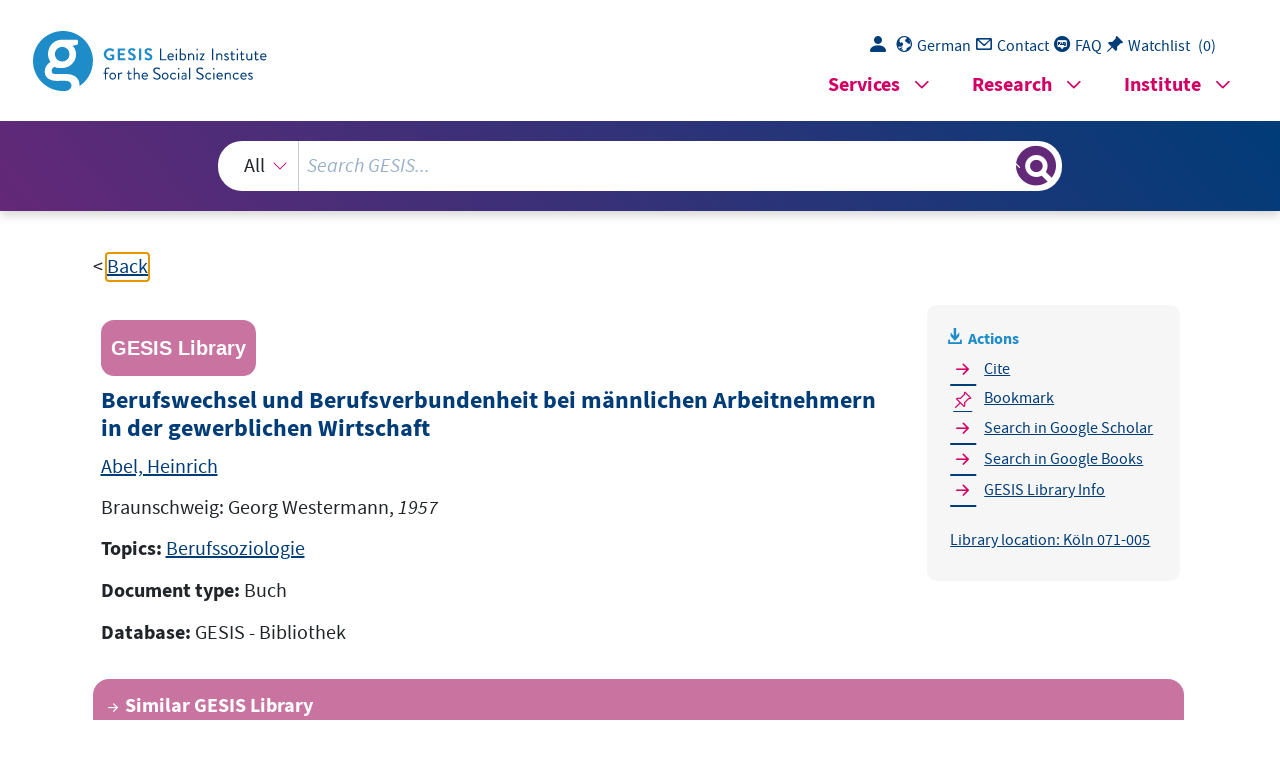

--- FILE ---
content_type: text/html; charset=UTF-8
request_url: https://search.gesis.org/services/get_stella_recommendation.php?doc_id=gesis-bib-99490&click_path=gesis-bib-99490&hostType=prod
body_size: 2102
content:
{"hits":{"total":{"value":10,"relation":"eq"},"hits":[{"_index":"gesis-27-01-2026-02-01-05","_id":"gesis-bib-33028","_version":1,"_seq_no":5115,"_primary_term":1,"found":true,"_source":{"coreAuthor":["Nickel, Hildegard Maria"],"coredoctypelitadd":["Monographie"],"coreJournalTitle":"BISS public","coreLanguage":["Deutsch (DE)"],"database":"GESIS - Bibliothek","data_source":"GESIS-BIB","document_type":"Zeitschriftenaufsatz","fulltext":0,"gesis_own":1,"library_location":["K\u00f6ln Zeitschriftenaufsatz"],"person":["Nickel, Hildegard Maria"],"person_sort":"Nickel","publisher":"GESIS","source":"In: BISS public, Jg. 2, 1994, Nr. 14, S. 53 ff.. ISSN 0940-4678","subtype":"journal_article","title":"Geschlechtsspezifische Disparit\u00e4ten im Erwerbssystem: Eine Vergeschlechtlichung von Arbeit und Leistung?","topic":["Zeitschriftenartikel"],"type":"gesis_bib","id":"gesis-bib-33028","index_source":"GESIS-BIB"},"system_type":"BASE","doc_rank":1,"rid":15927972},{"_index":"gesis-27-01-2026-02-01-05","_id":"gesis-bib-80120","_version":1,"_seq_no":14654,"_primary_term":1,"found":true,"_source":{"coreAuthor":["Schwarze, Johannes"],"coredoctypelitadd":["Monographie"],"coreLanguage":["Deutsch (DE)"],"coreSatit":"Mikroanalytische Grundlagen der Gesellschaftspolitik, 1994","database":"GESIS - Bibliothek","data_source":"GESIS-BIB","document_type":"Sammelwerksbeitrag","fulltext":0,"gesis_own":1,"library_location":["K\u00f6ln 052-195"],"person":["Schwarze, Johannes"],"person_sort":"Schwarze","publisher":"GESIS","source":"In: Mikroanalytische Grundlagen der Gesellschaftspolitik, 1994","subtype":"in_proceedings","title":"Mehrfachbesch\u00e4ftigung - eine theoretische und empirische Analyse f\u00fcr abh\u00e4ngig besch\u00e4ftigte M\u00e4nner","topic":["Sammelwerksbeitrag","Gesellschaftsstruktur","Sozialstruktur","Schichtung"],"type":"gesis_bib","id":"gesis-bib-80120","index_source":"GESIS-BIB"},"system_type":"EXP","doc_rank":2,"rid":15927972},{"_index":"gesis-27-01-2026-02-01-05","_id":"gesis-bib-41405","_version":1,"_seq_no":6761,"_primary_term":1,"found":true,"_source":{"coreAuthor":["Handl, Johann"],"coredoctypelitadd":["Monographie"],"coreJournalTitle":"Soziale Welt","coreLanguage":["Deutsch (DE)"],"database":"GESIS - Bibliothek","data_source":"GESIS-BIB","document_type":"Zeitschriftenaufsatz","fulltext":0,"gesis_own":1,"library_location":["K\u00f6ln Zeitschriftenaufsatz"],"person":["Handl, Johann"],"person_sort":"Handl","publisher":"GESIS","source":"In: Soziale Welt, Jg. 28, 1977, Heft 4, S. 494-524.. ISSN 0038-6073","subtype":"journal_article","title":"Berufliche Chancen von Frauen - Untersuchung zur weiblichen Berufsmobilit\u00e4t","topic":["Zeitschriftenartikel"],"type":"gesis_bib","id":"gesis-bib-41405","index_source":"GESIS-BIB"},"system_type":"BASE","doc_rank":3,"rid":15927972},{"_index":"gesis-27-01-2026-02-01-05","_id":"gesis-bib-93586","_version":1,"_seq_no":16764,"_primary_term":1,"found":true,"_source":{"coredoctypelitadd":["Sammelwerk"],"coreEditor":["Nickel, Hildegard Maria","K\u00fchl, J\u00fcrgen","Schenk, Sabine"],"coreLanguage":["Deutsch (DE)"],"corePublisher":"Akad.-Verl.","coreSseries":"(KSPW. Transformationsprozesse ; 2)","database":"GESIS - Bibliothek","data_source":"GESIS-BIB","date":"1994","date_recency":"1994","document_type":"Buch","fulltext":0,"gesis_own":1,"library_location":["K\u00f6ln 071-520"],"person":["Nickel, Hildegard Maria","K\u00fchl, J\u00fcrgen","Schenk, Sabine"],"person_sort":"NickelK\u00fchlSchenk","publisher":"GESIS","source":"Berlin: Akad.-Verl., 1994","subtype":"book","title":"Erwerbsarbeit und Besch\u00e4ftigung im Umbruch","topic":["Berufssoziologie"],"type":"gesis_bib","id":"gesis-bib-93586","index_source":"GESIS-BIB"},"system_type":"EXP","doc_rank":4,"rid":15927972},{"_index":"gesis-27-01-2026-02-01-05","_id":"gesis-bib-53374","_version":1,"_seq_no":9266,"_primary_term":1,"found":true,"_source":{"coreAuthor":["Richter, Gudrun"],"coredoctypelitadd":["Monographie"],"coreJournalTitle":"SAMF - Sozialwissenschaftliche Arbeitsmarktforschung - Arbeitspapier, 1989, Nr. 16, S. 102- 119.","coreLanguage":["Deutsch (DE)"],"database":"GESIS - Bibliothek","data_source":"GESIS-BIB","document_type":"Zeitschriftenaufsatz","fulltext":0,"gesis_own":1,"library_location":["K\u00f6ln Zeitschriftenaufsatz"],"person":["Richter, Gudrun"],"person_sort":"Richter","publisher":"GESIS","source":"In: SAMF - Sozialwissenschaftliche Arbeitsmarktforschung - Arbeitspapier, 1989, Nr. 16, S. 102- 119., 1989 ","subtype":"journal_article","title":"Alte und neue Konturen der geschlechtsspezifischen Diskriminierung im Besch\u00e4ftigungssystem","topic":["Zeitschriftenartikel"],"type":"gesis_bib","id":"gesis-bib-53374","index_source":"GESIS-BIB"},"system_type":"BASE","doc_rank":5,"rid":15927972},{"_index":"gesis-27-01-2026-02-01-05","_id":"gesis-bib-99583","_version":1,"_seq_no":17559,"_primary_term":1,"found":true,"_source":{"coreAuthor":["Schmid, Alfons"],"coredoctypelitadd":["Monographie"],"coreLanguage":["Deutsch (DE)"],"corePublisher":"Campus Verl.","database":"GESIS - Bibliothek","data_source":"GESIS-BIB","date":"1984","date_recency":"1984","document_type":"Buch","fulltext":0,"gesis_own":1,"library_location":["K\u00f6ln 071-029\/087"],"person":["Schmid, Alfons"],"person_sort":"Schmid","publisher":"GESIS","source":"Frankfurt am Main, New York: Campus Verl., 1984","subtype":"book","title":"Besch\u00e4ftigung und Arbeitsmarkt. Eine sozio\u00f6konomische Einf\u00fchrung","topic":["Berufssoziologie"],"type":"gesis_bib","id":"gesis-bib-99583","index_source":"GESIS-BIB"},"system_type":"EXP","doc_rank":6,"rid":15927972},{"_index":"gesis-27-01-2026-02-01-05","_id":"gesis-bib-23698","_version":1,"_seq_no":3277,"_primary_term":1,"found":true,"_source":{"coreAuthor":["Cornetz, Wolfgang"],"coredoctypelitadd":["Monographie"],"coreJournalTitle":"Mitteilungen aus der Arbeitsmarkt- und Berufsforschung","coreLanguage":["Deutsch (DE)"],"database":"GESIS - Bibliothek","data_source":"GESIS-BIB","document_type":"Zeitschriftenaufsatz","fulltext":0,"gesis_own":1,"library_location":["K\u00f6ln Zeitschriftenaufsatz"],"person":["Cornetz, Wolfgang"],"person_sort":"Cornetz","publisher":"GESIS","source":"In: Mitteilungen aus der Arbeitsmarkt- und Berufsforschung, Jg. 19, 1986, S. 422.","subtype":"journal_article","title":"Theorie und Empirie des Arbeitskraftangebotes. \u00dcber die Bestimmungsgr\u00fcnde und den Wandel des geschlechtsspezifischen Erwerbsverhaltens","topic":["Zeitschriftenartikel"],"type":"gesis_bib","id":"gesis-bib-23698","index_source":"GESIS-BIB"},"system_type":"BASE","doc_rank":7,"rid":15927972},{"_index":"gesis-27-01-2026-02-01-05","_id":"gesis-bib-99532","_version":1,"_seq_no":17803,"_primary_term":1,"found":true,"_source":{"coreAuthor":["Kudera, Sabine"],"coredoctypelitadd":["Monographie"],"coreLanguage":["Deutsch (DE)"],"corePublisher":"Ehrenwirth","database":"GESIS - Bibliothek","data_source":"GESIS-BIB","date":"1976","date_recency":"1976","document_type":"Buch","fulltext":0,"gesis_own":1,"library_location":["K\u00f6ln 071-029\/024"],"person":["Kudera, Sabine"],"person_sort":"Kudera","publisher":"GESIS","source":"M\u00fcnchen: Ehrenwirth, 1976","subtype":"book","title":"Arbeit und Beruf. Zur Bedeutung der Erwerbst\u00e4tigkeit f\u00fcr Individuum und Gesellschaft","topic":["Berufssoziologie"],"type":"gesis_bib","id":"gesis-bib-99532","index_source":"GESIS-BIB"},"system_type":"EXP","doc_rank":8,"rid":15927972},{"_index":"gesis-27-01-2026-02-01-05","_id":"gesis-bib-83956","_version":1,"_seq_no":15280,"_primary_term":1,"found":true,"_source":{"coreAuthor":["Diewald, Martin","Konietzka, Dirk"],"coredoctypelitadd":["Monographie"],"coreLanguage":["Deutsch (DE)"],"coreSatit":"Arbeitsmarktstatistik zwischen Realit\u00e4t und Fiktion, 1998","database":"GESIS - Bibliothek","data_source":"GESIS-BIB","document_type":"Sammelwerksbeitrag","fulltext":0,"gesis_own":1,"library_location":["K\u00f6ln 071-530"],"person":["Diewald, Martin","Konietzka, Dirk"],"person_sort":"DiewaldKonietzka","publisher":"GESIS","source":"In: Arbeitsmarktstatistik zwischen Realit\u00e4t und Fiktion, 1998","subtype":"in_proceedings","title":"Besch\u00e4ftiungsverh\u00e4ltnisse und die Analyse von Arbeitsmarkt- prozessen in den 90er Jahren - Probleme der Messung von Karrieremobilit\u00e4t in einer sich ver\u00e4ndernden Arbeitswelt","topic":["SOEP","Sammelwerksbeitrag","Berufssoziologie"],"type":"gesis_bib","id":"gesis-bib-83956","index_source":"GESIS-BIB"},"system_type":"BASE","doc_rank":9,"rid":15927972},{"_index":"gesis-27-01-2026-02-01-05","_id":"gesis-bib-99574","_version":1,"_seq_no":17496,"_primary_term":1,"found":true,"_source":{"coreAuthor":["Windolf, Paul"],"coredoctypelitadd":["Monographie"],"coreLanguage":["Deutsch (DE)"],"corePublisher":"Enke","database":"GESIS - Bibliothek","data_source":"GESIS-BIB","date":"1981","date_recency":"1981","document_type":"Buch","fulltext":0,"gesis_own":1,"library_location":["K\u00f6ln 071-029\/073"],"person":["Windolf, Paul"],"person_sort":"Windolf","publisher":"GESIS","source":"Stuttgart: Enke, 1981","subtype":"book","title":"Berufliche Sozialisation : zur Produktion des beruflichen Habitus","topic":["Berufssoziologie"],"type":"gesis_bib","id":"gesis-bib-99574","index_source":"GESIS-BIB"},"system_type":"EXP","doc_rank":10,"rid":15927972}]}}